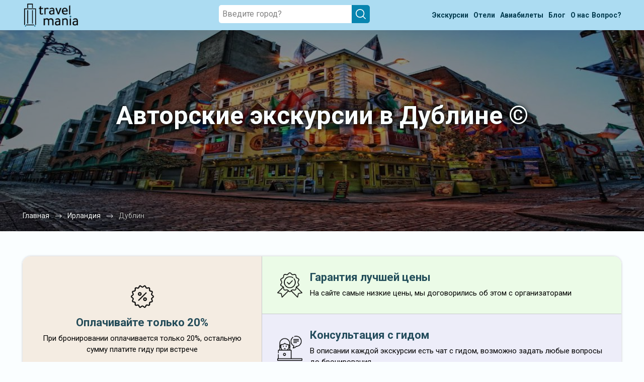

--- FILE ---
content_type: image/svg+xml
request_url: https://travel-mania.org/assets/images/arrow-bread.svg
body_size: 49
content:
<svg width="16" height="16" viewBox="0 0 16 16" fill="none" xmlns="http://www.w3.org/2000/svg">
<path d="M1.75 8H14.25" stroke="white"/>
<path d="M10.75 4.5L14.25 8L10.75 11.5" stroke="white"/>
</svg>
